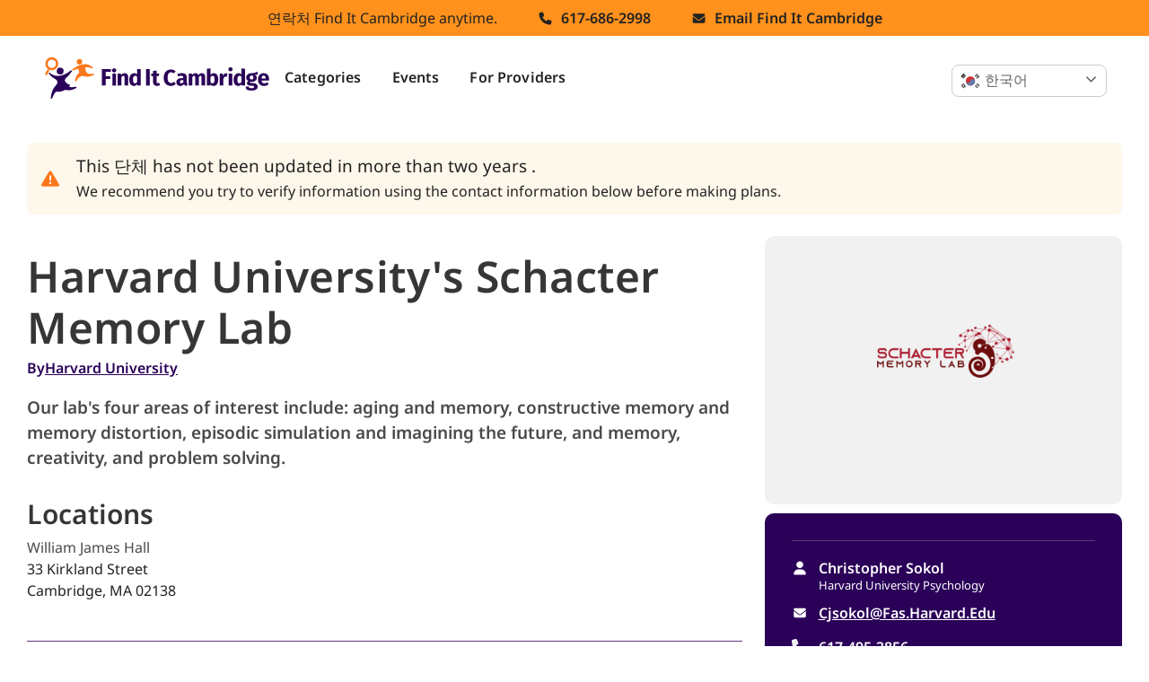

--- FILE ---
content_type: text/html; charset=UTF-8
request_url: https://www.finditcambridge.org/organizations/harvard-universitys-schacter-memory-lab?language=ko
body_size: 6998
content:
<!DOCTYPE html>
<html lang="ko" dir="ltr" prefix="og: https://ogp.me/ns#">
  <head>
    <meta charset="utf-8" />
<noscript><style>form.antibot * :not(.antibot-message) { display: none !important; }</style>
</noscript><script async src="https://www.googletagmanager.com/gtag/js?id=UA-21761819-11"></script>
<script>window.dataLayer = window.dataLayer || [];function gtag(){dataLayer.push(arguments)};gtag("js", new Date());gtag("set", "developer_id.dMDhkMT", true);gtag("config", "UA-21761819-11", {"groups":"default","anonymize_ip":true,"page_placeholder":"PLACEHOLDER_page_path","allow_ad_personalization_signals":false});gtag("config", "G-BFS78GTVJV", {"groups":"default","page_placeholder":"PLACEHOLDER_page_location","allow_ad_personalization_signals":false});</script>
<meta name="description" content="Our lab&#039;s four areas of interest include: aging and memory, constructive memory and memory distortion, episodic simulation and imagining the future, and memory, creativity, and problem solving." />
<link rel="canonical" href="https://www.finditcambridge.org/organizations/harvard-universitys-schacter-memory-lab?language=ko" />
<link rel="image_src" href="https://www.finditcambridge.org/sites/default/files/styles/large/public/image/org/2023-10/Schacter%20Memory%20Lab%20Logo.png?itok=7G5mojhW" />
<meta property="og:type" content="article" />
<meta property="og:url" content="https://www.finditcambridge.org/organizations/harvard-universitys-schacter-memory-lab?language=ko" />
<meta property="og:title" content="Harvard University&#039;s Schacter Memory Lab | Find It Cambridge" />
<meta property="og:description" content="Our lab&#039;s four areas of interest include: aging and memory, constructive memory and memory distortion, episodic simulation and imagining the future, and memory, creativity, and problem solving." />
<meta property="og:image" content="https://www.finditcambridge.org/sites/default/files/styles/large/public/image/org/2023-10/Schacter%20Memory%20Lab%20Logo.png?itok=7G5mojhW" />
<meta name="twitter:card" content="summary" />
<meta name="twitter:site" content="@FICambridge" />
<meta name="Generator" content="Drupal 10 (https://www.drupal.org)" />
<meta name="MobileOptimized" content="width" />
<meta name="HandheldFriendly" content="true" />
<meta name="viewport" content="width=device-width, initial-scale=1.0, maximum-scale=1.0, minimum-scale=1.0, user-scalable=no" />
<meta http-equiv="X-UA-Compatible" content="IE=edge,chrome=1" />
<meta http-equiv="ImageToolbar" content="false" />
<link rel="icon" href="/themes/custom/newtowne/favicon.ico" type="image/vnd.microsoft.icon" />

    <title>Harvard University&#039;s Schacter Memory Lab | Find It Cambridge</title>
    <link rel="stylesheet" media="all" href="/core/themes/stable9/css/system/components/align.module.css?t9iyt0" />
<link rel="stylesheet" media="all" href="/core/themes/stable9/css/system/components/fieldgroup.module.css?t9iyt0" />
<link rel="stylesheet" media="all" href="/core/themes/stable9/css/system/components/container-inline.module.css?t9iyt0" />
<link rel="stylesheet" media="all" href="/core/themes/stable9/css/system/components/clearfix.module.css?t9iyt0" />
<link rel="stylesheet" media="all" href="/core/themes/stable9/css/system/components/details.module.css?t9iyt0" />
<link rel="stylesheet" media="all" href="/core/themes/stable9/css/system/components/hidden.module.css?t9iyt0" />
<link rel="stylesheet" media="all" href="/core/themes/stable9/css/system/components/item-list.module.css?t9iyt0" />
<link rel="stylesheet" media="all" href="/core/themes/stable9/css/system/components/js.module.css?t9iyt0" />
<link rel="stylesheet" media="all" href="/core/themes/stable9/css/system/components/nowrap.module.css?t9iyt0" />
<link rel="stylesheet" media="all" href="/core/themes/stable9/css/system/components/position-container.module.css?t9iyt0" />
<link rel="stylesheet" media="all" href="/core/themes/stable9/css/system/components/reset-appearance.module.css?t9iyt0" />
<link rel="stylesheet" media="all" href="/core/themes/stable9/css/system/components/resize.module.css?t9iyt0" />
<link rel="stylesheet" media="all" href="/core/themes/stable9/css/system/components/system-status-counter.css?t9iyt0" />
<link rel="stylesheet" media="all" href="/core/themes/stable9/css/system/components/system-status-report-counters.css?t9iyt0" />
<link rel="stylesheet" media="all" href="/core/themes/stable9/css/system/components/system-status-report-general-info.css?t9iyt0" />
<link rel="stylesheet" media="all" href="/core/themes/stable9/css/system/components/tablesort.module.css?t9iyt0" />
<link rel="stylesheet" media="all" href="/modules/contrib/inotherwords/css/toggle.css?t9iyt0" />
<link rel="stylesheet" media="all" href="//cdnjs.cloudflare.com/ajax/libs/font-awesome/6.6.0/css/all.min.css" />
<link rel="stylesheet" media="all" href="/modules/contrib/better_social_sharing_buttons/css/better_social_sharing_buttons.css?t9iyt0" />
<link rel="stylesheet" media="all" href="/modules/contrib/microformats/css/microformats.css?t9iyt0" />
<link rel="stylesheet" media="all" href="/modules/contrib/social_media_links/css/social_media_links.theme.css?t9iyt0" />
<link rel="stylesheet" media="all" href="/themes/custom/newtowne/dist/css/global.css?t9iyt0" />
<link rel="stylesheet" media="all" href="/themes/custom/octavia/dist/css/global.css?t9iyt0" />
<link rel="stylesheet" media="all" href="/themes/custom/newtowne/dist/css/overrides.css?t9iyt0" />

    
  </head>
  <body class="page--content-item page--content-item--findit-organization path-organizations-harvard-universitys-schacter-memory-lab user-visitor">
        <a href="#main-content" class="visually-hidden focusable">
      주요 콘텐츠로 건너뛰기
    </a>
    
      <div class="dialog-off-canvas-main-canvas" data-off-canvas-main-canvas>
    <header class="header">
  <div class="header--desktop">
    <div class="header--top is-vcentered">

                <div id="block-microformatscontactinfoblock" class="block microformats-contactinfo-block microformats block--header-topline block-microformats block-microformats-contactinfo-block clearfix">
  
    
      <div id="microformats-contactinfo-find-it-cambridge" class="topline-wrapper" itemscope="" itemtype="http://schema.org/Organization">

  <div class="topline-wrapper-info">

          <p>연락처 Find It Cambridge anytime.</p>
    
          <div class="topline__phone">
                              <p class="topline__phone-link">
               <a href="tel:+16176862998" itemprop="telephone">617-686-2998</a>
            </p>
                        </div>
    
          <div class="topline__mail">
        <a itemprop="email" href="mailto:info@finditcambridge.org" class="email">Email find it cambridge</a>
      </div>
    
  </div>

</div>

  </div>


      
              
      
      
    </div>

    <div class="header-information">
                      <nav class="navigation">
            <div class="column branding">
  <a href="/?language=ko" title="홈" rel="home" class="logo is-not-linked-print">
    <img src="/themes/custom/newtowne/images/find-it-logo.svg" alt="Find It Cambridge" />
  </a>
</div>
<nav role="navigation" aria-labelledby="navbar-menu-menu" id="navbar-menu" class="block system-menu-blockmain system block--primary-menu menu navbar-start">
            
  <h2 class="menu-label visually-hidden" id="navbar-menu-menu">Main navigation</h2>
  

        
                                                                      <a href="/services?language=ko" class="navbar-item" data-drupal-link-system-path="services">Categories</a>
                                                                        <a href="/search?f%5B0%5D=type%3Afindit_event&amp;language=ko" class="navbar-item" data-drupal-link-query="{&quot;f&quot;:[&quot;type:findit_event&quot;]}" data-drupal-link-system-path="search">Events</a>
                                                                        <a href="/become-provider?language=ko" class="navbar-item" data-drupal-link-system-path="node/14871">For Providers</a>
            


  </nav>


        </nav>
                <div class="user-menu-information">
                  <div class="language-switcher">
              <div id="block-gtranslate" class="block gtranslate-block gtranslate block--language-switcher block-gtranslate block-gtranslate-block clearfix">
  
    
      
<div class="gtranslate_wrapper"></div><script>window.gtranslateSettings = {"switcher_horizontal_position":"inline","switcher_vertical_position":"inline","horizontal_position":"inline","vertical_position":"inline","float_switcher_open_direction":"top","switcher_open_direction":"bottom","default_language":"en","native_language_names":1,"detect_browser_language":0,"add_new_line":1,"select_language_label":"Select Language","flag_size":24,"flag_style":"2d","globe_size":60,"alt_flags":{"en":"usa"},"wrapper_selector":".gtranslate_wrapper","url_structure":"none","custom_domains":null,"languages":["en","ar","zh-CN","zh-TW","fr","de","it","ja","ko","pt","es","vi","fa","ht","bn","gu","mr","ne","so","yo","am","fy"],"custom_css":""};</script><script>(function(){var js = document.createElement('script');js.setAttribute('src', 'https://cdn.gtranslate.net/widgets/latest/dwf.js');js.setAttribute('data-gt-orig-url', '/organizations/harvard-universitys-schacter-memory-lab');js.setAttribute('data-gt-orig-domain', 'www.finditcambridge.org');document.body.appendChild(js);})();</script>
  </div>


          </div>
                          <div class="language-switcher--clone">
              <div id="block-gtranslate" class="block gtranslate-block gtranslate block--language-switcher block-gtranslate block-gtranslate-block clearfix">
  
    
      
<div class="gtranslate_wrapper"></div><script>window.gtranslateSettings = {"switcher_horizontal_position":"inline","switcher_vertical_position":"inline","horizontal_position":"inline","vertical_position":"inline","float_switcher_open_direction":"top","switcher_open_direction":"bottom","default_language":"en","native_language_names":1,"detect_browser_language":0,"add_new_line":1,"select_language_label":"Select Language","flag_size":24,"flag_style":"2d","globe_size":60,"alt_flags":{"en":"usa"},"wrapper_selector":".gtranslate_wrapper","url_structure":"none","custom_domains":null,"languages":["en","ar","zh-CN","zh-TW","fr","de","it","ja","ko","pt","es","vi","fa","ht","bn","gu","mr","ne","so","yo","am","fy"],"custom_css":""};</script><script>(function(){var js = document.createElement('script');js.setAttribute('src', 'https://cdn.gtranslate.net/widgets/latest/dwf.js');js.setAttribute('data-gt-orig-url', '/organizations/harvard-universitys-schacter-memory-lab');js.setAttribute('data-gt-orig-domain', 'www.finditcambridge.org');document.body.appendChild(js);})();</script>
  </div>


          </div>
                          <div class="user-menu-links">
                    </div>
        </div>
          </div>
  </div>
      <a href="mailto:?to=info@finditcambridge.org&amp;subject=Please%20Contact%20Me&amp;body=DIRECTIONS%3A%20This%20email%20is%20going%20to%20Andrew%20at%20Find%20It%20Cambridge.%0D%0A%0D%0APlease%20include%20the%20following%20information%20and%20he%20will%20respond%20shortly%3A%0D%0A%0D%0A1.%09What%20you%20need%20help%20with.%0D%0A2.%09What%20email%20address%20or%20phone%20number%20should%20he%20use%20to%20contact%20you.%0D%0A%20%0D%0ADear%20Andrew%2C%0D%0A%20%0D%0A" class="contact-email-popup is-hidden-print">Contact us</a>
  </header>

  

<main role="main" class="inner">
  <a id="main-content" tabindex="-1"></a>
    <div id="block-newtowne-messages" class="block system-messages-block system block--highlighted is-hidden-print block-system block-system-messages-block clearfix">
  
    
      <div data-drupal-messages-fallback class="hidden"></div>
  </div>


  
  

                    




      <section class="message is-warning message-single-page">
      <div class="message-body">
        <div>
          <h6>This 단체 has not been updated in more than two years
              .</h6>
          <p>We recommend you try to verify information using the contact information below before making plans.</p>
        </div>
      </div>
    </section>
    


<article lang="en" class="opportunity findit-organization full clearfix">

  <div class="opportunity__columns">
    <div class="opportunity__main">
        <div class="opportunity__title-block">
    
    <h1 class="title is-1"><span>Harvard University&#039;s Schacter Memory Lab</span>
</a></h1>
    
              <h3 class="organisations-subtitle">By <li>
  <a href="/organizations/harvard-university?language=ko" hreflang="en">Harvard University</a></li>
</h3>
              <div class="drum">
        <h5 class="organisations-h5">

                                      Our lab&#039;s four areas of interest include: aging and memory, constructive memory and memory distortion, episodic simulation and imagining the future, and memory, creativity, and problem solving. 

  
            </h5>
      </div>
      </div>

      <div class="opportunity__image-block--mobile">
      

      <figure class="image">                    <img loading="lazy" src="/sites/default/files/styles/findit_opportunity_image_large/public/image/org/2023-10/Schacter%20Memory%20Lab%20Logo.png?itok=HdM5a1_x" width="500" height="375" alt="Schacter Memory Lab Logo" />




  </figure>
  
    </div>
  
      
        <div class="opportunity__information">
          <div class="opportunity__collapsibles">

            
                                                                                                                              
                              
                                            
                              <div class="opportunity--block opportunity--block-cost">
                                                                          
                  
                </div>
              
              
                                                <div class="opportunity--block">
                    <h3 id="locations-info" class="title is-5">Locations</h3>
                    <div class="opportunity--block__content">
                      <div>
                        

      <div>
                                <article lang="en" class="drum findit-location default clearfix">

    
  <div>
    

                                      William James Hall

  
            

                                      <p class="address" translate="no"><span class="address-line1">33 Kirkland Street</span><br>
<span class="locality">Cambridge</span>, <span class="administrative-area">MA</span> <span class="postal-code">02138</span><br>
<span class="country">미국</span></p>

  
            
    
  </div>

</article>


  
          </div>
  
                                              </div>
                    </div>
                  </div>
                
                                  <div class="opportunity--block opportunity--block__hours-of">
                      <h3 id="locations-info" class="title is-5">Hours of operation</h3>
  <div class="opportunity--block__content">
    <div>
              <ul>
  <li>This organization does not have specific hours. You can contact them at any time.</li>
</ul>

          </div>
  </div>
                  </div>
                              
              

                                                                          
                                                            
                              
            
          </div>
        </div>
      
    </div>

    <div class="opportunity__side">
              
        <div class="opportunity__image-block--desktop">
          

      <figure class="image">                    <img loading="lazy" src="/sites/default/files/styles/findit_opportunity_image_large/public/image/org/2023-10/Schacter%20Memory%20Lab%20Logo.png?itok=HdM5a1_x" width="500" height="375" alt="Schacter Memory Lab Logo" />




  </figure>
  
        </div>
      
      <div class="opportunity__side--grey">

        
        
                              <div class="contact-block contact-block__wrapper">
                      <div class="itemscope drum contact-block" itemtype="http://schema.org/Organization">
  
  <p class="contact-block__name" itemprop="name">Christopher Sokol</p>
          <p class="contact-block__role" itemprop="department">
      <span itemtype="http://schema.org/Organization"><span itemprop="name">Harvard University Psychology</span></span>
    </p>
            <p class="contact-block__email"><a href="mailto:cjsokol@fas.harvard.edu">cjsokol@fas.harvard.edu</a></p>
        <a class="contact-block__phone" itemprop="telephone" content="6174953856" href="tel:6174953856">617-495-3856</a><br />
      
</div>

                          </div>
                  
        
                              <div class="opportunity--block">
              <div>
                <div class="opportunity--block__content">
                  <div>
                    <article lang="en" class="drum findit-location default clearfix">

    
  <div>
    

                                      William James Hall

  
            

                                      <p class="address" translate="no"><span class="address-line1">33 Kirkland Street</span><br>
<span class="locality">Cambridge</span>, <span class="administrative-area">MA</span> <span class="postal-code">02138</span><br>
<span class="country">미국</span></p>

  
            
    
  </div>

</article>

                                      </div>
                </div>
              </div>
            </div>
                  
                  
        
                  

<ul class="social-media-links--platforms platforms inline horizontal">
      <li>
      <a class="social-media-link-icon--website" href="https://sites.harvard.edu/schacter-memory/"  >
        <img src="/sites/default/libraries/ficSocial/PNG/website.png" alt="" />

      </a>

          </li>
  </ul>

              </div>

              <div class="soc-sharing-block is-hidden-print">
          <p>
            Share with your friends!          </p>
          <div class="soc-sharing-block--images">
            

<div style="display: none"><link rel="preload" href="/modules/contrib/better_social_sharing_buttons/assets/dist/sprites/social-icons--square.svg" as="image" type="image/svg+xml" crossorigin="anonymous" /></div>

<div class="social-sharing-buttons">
                <a href="https://www.facebook.com/sharer/sharer.php?u=https://www.finditcambridge.org/organizations/harvard-universitys-schacter-memory-lab?language=ko&amp;title=Harvard%20University%27s%20Schacter%20Memory%20Lab" target="_blank" title="Share to Facebook" aria-label="Share to Facebook" class="social-sharing-buttons-button share-facebook" rel="noopener">
            <svg aria-hidden="true" width="40px" height="40px" style="border-radius:10px;">
                <use href="/modules/contrib/better_social_sharing_buttons/assets/dist/sprites/social-icons--square.svg#facebook" />
            </svg>
        </a>
    
                <a href="https://twitter.com/intent/tweet?text=Harvard%20University%27s%20Schacter%20Memory%20Lab+https://www.finditcambridge.org/organizations/harvard-universitys-schacter-memory-lab?language=ko" target="_blank" title="Share to X" aria-label="Share to X" class="social-sharing-buttons-button share-x" rel="noopener">
            <svg aria-hidden="true" width="40px" height="40px" style="border-radius:10px;">
                <use href="/modules/contrib/better_social_sharing_buttons/assets/dist/sprites/social-icons--square.svg#x" />
            </svg>
        </a>
    
        
        
        
        
    
    
        
        
        
        
        
                
        <a href="#" class="btn-copy social-sharing-buttons-button share-copy" role="button" title="Copy link" aria-label="Copy link">
            <svg aria-hidden="true" width="40px" height="40px" style="border-radius:10px;">
                <use href="/modules/contrib/better_social_sharing_buttons/assets/dist/sprites/social-icons--square.svg#copy" />
            </svg>
            <div class="social-sharing-buttons-popup" role="alert" aria-live="assertive">Copied to clipboard</div>
        </a>
    
    </div>

          </div>
        </div>
      
      
      
      
              <div class="opportunity--block opportunity--block--bottom is-hidden-print">
          <p class="report-block">Is there anything wrong or outdated? <a
              href="mailto:info@finditcambridge.org?subject=Harvard%20University%27s%20Schacter%20Memory%20Lab&body=Dear Find It Cambridge, %0AI found this page on your website https://www.finditcambridge.org/organizations/harvard-universitys-schacter-memory-lab?language=ko. %0AI noticed the following information is wrong and/or outdated: %0A">Please let Find It Cambridge know!</a></p>


          <p class=""><em>Last updated 10월 2, 2023.</em></p>

        </div>
      
    </div>
  </div>

  <div class="opportunity__related-wrapper">
      </div>

  <div>
      <div class="opportunity--related">
      <div class="fic-slider-wrapper inner">
    <div class="fic-slider-header">
      <h3 class="title" id="current-programs">Current programs</h3>
      <div class="fic-slider-buttons">
        <button class="fic-slider-previous">이전</button>
        <button class="fic-slider-next">다음</button>
      </div>
    </div>
    <div class="fic-slider-elemets-list">
              <div class="fic-slider-element">
          <div class="teaser teaser__program">
  <div class="teaser__image-block">
              </div>

  <div class="teaser__information-block">
    <div>
              <div class="teaser__badge">
          <img src="/themes/custom/newtowne/images/icon-program.svg"
               alt="Program" title="Program"/>
          <p> program </p>
        </div>
      
              <div class="teaser__free-badge">
          <p>Free</p>
        </div>
      
              <div>
          
          <a href="/programs/memory-and-imagination-people-and-locations-study?language=ko">
            <h2 class="teaser__title subtitle--1"><span>Memory and Imagination, People and Locations Study</span>
</h2>
          </a>
          
        </div>
      
              <a href="/programs/memory-and-imagination-people-and-locations-study?language=ko">
                      <div class="teaser__organisations">
                                                <h3 class="subtitle--2 teaser__organisation">By <p>
  Harvard University&#039;s Schacter Memory Lab</p>
</h3>
                              
              
                              <div class="teaser__summary">
                  <p>

                                      This is a paid, two session study. The entire study will be approximately 6 hours long, and requires participants to come in on two separate days. 

  
            </p>
                </div>
              
                              <div class="teaser__dates">
                  
                </div>
                          </div>
          
        </a>
      
      
    </div>

      <div>
      <a href="/programs/memory-and-imagination-people-and-locations-study?language=ko">
        
        
        <div class="teaser__readmore-wrapper">
          <p class="teaser__readmore">더 보기</p>
        </div>
      </a>
    </div>
  </div>
</div>

        </div>
              <div class="fic-slider-element">
          <div class="teaser teaser__program">
  <div class="teaser__image-block">
              </div>

  <div class="teaser__information-block">
    <div>
              <div class="teaser__badge">
          <img src="/themes/custom/newtowne/images/icon-program.svg"
               alt="Program" title="Program"/>
          <p> program </p>
        </div>
      
              <div class="teaser__free-badge">
          <p>Free</p>
        </div>
      
              <div>
          
          <a href="/programs/fmri-research-future-imagining-and-creative-thinking?language=ko">
            <h2 class="teaser__title subtitle--1"><span>fMRI Research on Future Imagining and Creative Thinking</span>
</h2>
          </a>
          
        </div>
      
              <a href="/programs/fmri-research-future-imagining-and-creative-thinking?language=ko">
                      <div class="teaser__organisations">
                                                <h3 class="subtitle--2 teaser__organisation">By <p>
  Harvard University&#039;s Schacter Memory Lab</p>
</h3>
                              
              
                              <div class="teaser__summary">
                  <p>

                                      This is a paid, two session study. The entire study will be approximately 5.5-6 hours long, and requires participants to come in on two separate days.

  
            </p>
                </div>
              
                              <div class="teaser__dates">
                  
                </div>
                          </div>
          
        </a>
      
      
    </div>

      <div>
      <a href="/programs/fmri-research-future-imagining-and-creative-thinking?language=ko">
        
        
        <div class="teaser__readmore-wrapper">
          <p class="teaser__readmore">더 보기</p>
        </div>
      </a>
    </div>
  </div>
</div>

        </div>
          </div>
  </div>

  </div>
  </div>

            
</article>



          
  

      <div>
     <button id="scrollToTopButton"></button>
    </div>
  </main>

<footer role="contentinfo" class="footer is-hidden-print">
    <div class="hero background-orange foreground-light">
    <div class="hero-body">
      <div class="container">
        
      </div>
    </div>
  </div>
  <div class="background-purple foreground-light">
    <div class="container">
      <div class="are-equal-height footer__wrapper">
          <div class="footer__info">
    <a href="/?language=ko" title="홈" rel="home" class="logo logo--footer">
      <img src="/themes/custom/newtowne/images/findit-logo-footer.svg" alt="" />
    </a>
    <div class="footer__contact-block">
      <a class="phone" href="tel:+16176862998">617-686-2998</a>
      <a class="mail" href="mailto:info@finditcambridge.org">info@finditcambridge.org</a>
    </div>
    <div id="block-socialmedialinks" class="block social-media-links-block social-media-links block--footer-info block-social-media-links field">
  
    
      

<ul class="social-media-links--platforms platforms inline horizontal">
      <li>
      <a class="social-media-link-icon--facebook" href="https://www.facebook.com/FindItCambridge"  >
        <span class='fab fa-facebook fa-2x'></span>
      </a>

          </li>
      <li>
      <a class="social-media-link-icon--twitter" href="https://x.com/FICambridge"  >
        <span class='fab fa-x-twitter fa-2x'></span>
      </a>

          </li>
      <li>
      <a class="social-media-link-icon--linkedin" href="https://www.linkedin.com/company/find-it-cambridge"  >
        <span class='fab fa-linkedin fa-2x'></span>
      </a>

          </li>
      <li>
      <a class="social-media-link-icon--instagram" href="https://www.instagram.com/finditcambridge"  >
        <span class='fab fa-instagram fa-2x'></span>
      </a>

          </li>
      <li>
      <a class="social-media-link-icon--youtube_channel" href="https://www.youtube.com/channel/UCwwOtXPbRpyiHjKpo54YU9w"  >
        <span class='fab fa-youtube fa-2x'></span>
      </a>

          </li>
  </ul>

  </div>

  </div>


        <div class="footer__images-wrapper">
          <div class="footer__image">
            <img alt="Seal of the City of Cambridge, Massachusetts." title="Seal of the City of Cambridge, Massachusetts." src="/themes/custom/newtowne/images/cambridge-seal.png" class="logo-footer logo-footer--cambridge-seal" />
          </div>
          <div class="footer__image">
            <img alt="Family Policy Council logo."  src="/themes/custom/newtowne/images/family-policy-council.png" class="logo-footer logo-footer--family-policy-council" />
          </div>
        </div>
        
<div class="footer__menues">
  <nav role="navigation" aria-labelledby="block-secondaryfooter-menu" id="block-secondaryfooter" class="block menu-blocksecondary-footer menu-block block--footer-menus menu navbar-start">
            
  <h2 class="menu-label visually-hidden" id="block-secondaryfooter-menu">Secondary Footer</h2>
  

        
                       <ul region="footer_menus" class="menu-list is-mobile secondary-footer-menu">               <li>        <a href="/about-find-it?language=ko" data-drupal-link-system-path="node/1">About Find It</a>
              </li>
          <li>        <a href="/services?language=ko" data-drupal-link-system-path="services">Categories</a>
              </li>
          <li>        <a href="/search?f%5B0%5D=type%3Afindit_event&amp;language=ko" data-drupal-link-query="{&quot;f&quot;:[&quot;type:findit_event&quot;]}" data-drupal-link-system-path="search">Events</a>
              </li>
        </ul>
   

  </nav>
<nav role="navigation" aria-labelledby="block-footer-menu" id="block-footer" class="block menu-blockfooter menu-block block--footer-menus menu navbar-start">
            
  <h2 class="menu-label visually-hidden" id="block-footer-menu">Footer</h2>
  

        
                       <ul region="footer_menus" class="menu-list is-mobile footer-menu">               <li>        <a href="/terms-conditions?language=ko" data-drupal-link-system-path="node/2">Terms &amp; Conditions</a>
              </li>
          <li>        <a href="/user/login?current=/organizations/harvard-universitys-schacter-memory-lab&amp;language=ko" data-drupal-link-system-path="user/login">Provider Login</a>
              </li>
        </ul>
   

  </nav>

</div>

      </div>
      <div class="columns is-centered footer__bottom">
        <p class="footer__bottom-text">
          &copy;2026 City of Cambridge, MA        </p>
      </div>
    </div>
  </div>
</footer>

  </div>

    
    <script type="application/json" data-drupal-selector="drupal-settings-json">{"path":{"baseUrl":"\/","pathPrefix":"","currentPath":"node\/13628","currentPathIsAdmin":false,"isFront":false,"currentLanguage":"en","currentQuery":{"language":"ko"}},"pluralDelimiter":"\u0003","suppressDeprecationErrors":true,"google_analytics":{"account":"UA-21761819-11","trackOutbound":true,"trackMailto":true,"trackDownload":true,"trackDownloadExtensions":"7z|aac|arc|arj|asf|asx|avi|bin|csv|doc(x|m)?|dot(x|m)?|exe|flv|gif|gz|gzip|hqx|jar|jpe?g|js|mp(2|3|4|e?g)|mov(ie)?|msi|msp|pdf|phps|png|ppt(x|m)?|pot(x|m)?|pps(x|m)?|ppam|sld(x|m)?|thmx|qtm?|ra(m|r)?|sea|sit|tar|tgz|torrent|txt|wav|wma|wmv|wpd|xls(x|m|b)?|xlt(x|m)|xlam|xml|z|zip"},"user":{"uid":0,"permissionsHash":"c546c9fa61fdf028b1c02d2644a6c2a2d050144ab9d00f47a7a73ca24260ba56"}}</script>
<script src="/core/assets/vendor/jquery/jquery.min.js?v=3.7.1"></script>
<script src="/core/assets/vendor/once/once.min.js?v=1.0.1"></script>
<script src="/sites/default/files/languages/ko_HmTa68lhtDyW8np9PGaIKNLvDw9bG-mLodTvC3lir3o.js?t9iyt0"></script>
<script src="/core/misc/drupalSettingsLoader.js?v=10.5.1"></script>
<script src="/core/misc/drupal.js?v=10.5.1"></script>
<script src="/core/misc/drupal.init.js?v=10.5.1"></script>
<script src="/modules/contrib/better_social_sharing_buttons/js/copy-current-url.js?v=1.x"></script>
<script src="/modules/contrib/google_analytics/js/google_analytics.js?v=10.5.1"></script>
<script src="/themes/custom/newtowne/js/slick-slider.js?t9iyt0"></script>
<script src="/themes/custom/newtowne/js/dropdown-emulator.js?t9iyt0"></script>
<script src="/themes/custom/newtowne/js/global.js?t9iyt0"></script>
<script src="/themes/custom/newtowne/js/search.js?t9iyt0"></script>

  </body>
</html>


--- FILE ---
content_type: text/css
request_url: https://www.finditcambridge.org/modules/contrib/inotherwords/css/toggle.css?t9iyt0
body_size: 10
content:
.inotherwords--toggle {
  display: inline;
}

p.collapse-below ~ label {
  display: inline;
}

.inotherwords--toggle ~ label:hover {
  cursor: pointer;
}

input.inotherwords--toggle {
  display: none;
}
/*
.inotherwords--toggleable.inotherwords--start-hidden {
 */

/* Drupal's Html::getUniqueId() strips out duplicate dashes in IDs.
   Also if anything here breaks, it probably changed the way it worked. */
input[id^="inotherwords-toggle"]:checked ~ .inotherwords--start-hidden {
  display: inline;
}

input[id^="inotherwords-toggle"]:not(:checked) ~ .inotherwords--start-hidden {
  display: none;
}

input[id^="inotherwords-toggle"]:checked ~ .period.inotherwords--start-hidden {
  display: none;
}

input[id^="inotherwords-toggle"]:not(:checked) ~ .period.inotherwords--start-hidden {
  display: inline;
}


input[id^="inotherwords-toggle"]:checked ~ .inotherwords--start-visible {
  display: none;
}

input[id^="inotherwords-toggle"]:not(:checked) ~ .inotherwords--start-visible {
  display: inline;
}

input[id^="inotherwords-toggle"]:checked ~ .period.inotherwords--start-visible {
  display: inline;
}

input[id^="inotherwords-toggle"]:not(:checked) ~ .period.inotherwords--start-visible {
  display: none;
}


--- FILE ---
content_type: image/svg+xml
request_url: https://www.finditcambridge.org/themes/custom/newtowne/images/arrow-right--purple.svg
body_size: 282
content:
<svg width="18" height="16" viewBox="0 0 18 16" fill="none" xmlns="http://www.w3.org/2000/svg">
<path d="M17.6223 7.12046C18.1246 7.60855 18.1246 8.40121 17.6223 8.8893L11.1938 15.1369C10.6915 15.625 9.87589 15.625 9.37366 15.1369C8.87143 14.6488 8.87143 13.8561 9.37366 13.368L13.6125 9.25244L1.28571 9.25244C0.574554 9.25244 0 8.69407 0 8.00293C0 7.31179 0.574554 6.75342 1.28571 6.75342L13.6085 6.75342L9.37768 2.63784C8.87545 2.14975 8.87545 1.35709 9.37768 0.868998C9.87991 0.380907 10.6955 0.380907 11.1978 0.868998L17.6263 7.11656L17.6223 7.12046Z" fill="#2A0058"/>
</svg>


--- FILE ---
content_type: image/svg+xml
request_url: https://www.finditcambridge.org/themes/custom/newtowne/images/mail-solid.svg
body_size: 209
content:
<svg width="18" height="14" viewBox="0 0 18 14" fill="none" xmlns="http://www.w3.org/2000/svg">
<path d="M1.6875 0C0.755859 0 0 0.783854 0 1.75C0 2.30052 0.249609 2.81823 0.675 3.15L8.325 9.1C8.72578 9.4099 9.27422 9.4099 9.675 9.1L17.325 3.15C17.7504 2.81823 18 2.30052 18 1.75C18 0.783854 17.2441 0 16.3125 0H1.6875ZM0 4.08333V11.6667C0 12.9536 1.00898 14 2.25 14H15.75C16.991 14 18 12.9536 18 11.6667V4.08333L10.35 10.0333C9.54844 10.6568 8.45156 10.6568 7.65 10.0333L0 4.08333Z" fill="#F1F1F1"/>
</svg>


--- FILE ---
content_type: image/svg+xml
request_url: https://www.finditcambridge.org/themes/custom/newtowne/images/icon-program.svg
body_size: 1429
content:
<svg width="18" height="20" viewBox="0 0 18 20" fill="none" xmlns="http://www.w3.org/2000/svg">
<path d="M15.875 0.75H14.5V2.8125C14.5 3.94963 13.5746 4.875 12.4375 4.875H5.5625C4.42537 4.875 3.5 3.94963 3.5 2.8125V0.75H2.125C1.36738 0.75 0.75 1.36738 0.75 2.125V18.625C0.75 19.3964 1.35362 20 2.125 20H15.875C16.6464 20 17.25 19.3964 17.25 18.625V2.125C17.25 1.35362 16.6464 0.75 15.875 0.75ZM8.79925 12.9242L6.04925 15.6742C5.9145 15.8076 5.7385 15.875 5.5625 15.875C5.3865 15.875 5.2105 15.8076 5.07575 15.6742L3.70075 14.2992C3.43262 14.0311 3.43262 13.5953 3.70075 13.3271C3.96887 13.059 4.40475 13.059 4.67288 13.3271L5.5625 14.2154L7.82575 11.9521C8.09387 11.684 8.52975 11.684 8.79788 11.9521C9.066 12.2203 9.06738 12.6547 8.79925 12.9242ZM8.79925 7.42425L6.04925 10.1742C5.9145 10.3076 5.7385 10.375 5.5625 10.375C5.3865 10.375 5.2105 10.3076 5.07575 10.1742L3.70075 8.79925C3.43262 8.53113 3.43262 8.09525 3.70075 7.82712C3.96887 7.559 4.40475 7.559 4.67288 7.82712L5.5625 8.71538L7.82575 6.45212C8.09387 6.184 8.52975 6.184 8.79788 6.45212C9.066 6.72025 9.06738 7.15475 8.79925 7.42425ZM13.8125 14.5H11.0625C10.683 14.5 10.375 14.192 10.375 13.8125C10.375 13.433 10.683 13.125 11.0625 13.125H13.8125C14.192 13.125 14.5 13.433 14.5 13.8125C14.5 14.192 14.192 14.5 13.8125 14.5ZM13.8125 9H11.0625C10.683 9 10.375 8.692 10.375 8.3125C10.375 7.933 10.683 7.625 11.0625 7.625H13.8125C14.192 7.625 14.5 7.933 14.5 8.3125C14.5 8.692 14.192 9 13.8125 9Z" fill="url(#paint0_linear_756_3603)"/>
<defs>
<linearGradient id="paint0_linear_756_3603" x1="9" y1="0.749998" x2="27.5149" y2="10.7348" gradientUnits="userSpaceOnUse">
<stop stop-color="#3D0080"/>
<stop offset="1" stop-color="#680CCD"/>
</linearGradient>
</defs>
</svg>


--- FILE ---
content_type: text/javascript
request_url: https://www.finditcambridge.org/themes/custom/newtowne/js/dropdown-emulator.js?t9iyt0
body_size: -37
content:
function showDropDown(element){
  var listElement = element.parentNode.getElementsByTagName('ul').item(0);
  if (listElement.getAttribute('style')==="display:block;"){
    listElement.setAttribute('style','display:none;');
    element.parentNode.classList.remove('visible');
  } else {
    listElement.setAttribute('style','display:block;');
    element.parentNode.classList.add('visible');
  }
}

(function ($, Drupal) {

  'use strict';

  Drupal.behaviors.dropdownEmulator = {
    attach: function (context) {
      $(".dropdown-emulator-select-list").hide();
    }
  };

})(jQuery, Drupal);


--- FILE ---
content_type: image/svg+xml
request_url: https://www.finditcambridge.org/themes/custom/newtowne/images/envelope-solid--white.svg
body_size: 290
content:
<svg width="20" height="20" viewBox="0 0 20 20" fill="none" xmlns="http://www.w3.org/2000/svg">
  <path d="M3.90625 4.16663C3.12988 4.16663 2.5 4.81984 2.5 5.62496C2.5 6.08373 2.70801 6.51515 3.0625 6.79163L9.4375 11.75C9.77148 12.0082 10.2285 12.0082 10.5625 11.75L16.9375 6.79163C17.292 6.51515 17.5 6.08373 17.5 5.62496C17.5 4.81984 16.8701 4.16663 16.0938 4.16663H3.90625ZM2.5 7.5694V13.8888C2.5 14.9613 3.34082 15.8333 4.375 15.8333H15.625C16.6592 15.8333 17.5 14.9613 17.5 13.8888V7.5694L11.125 12.5277C10.457 13.0473 9.54297 13.0473 8.875 12.5277L2.5 7.5694Z" fill="#fff"/>
</svg>


--- FILE ---
content_type: image/svg+xml
request_url: https://www.finditcambridge.org/themes/custom/newtowne/images/icon-place--white.svg
body_size: 529
content:
<svg width="24" height="24" viewBox="0 0 24 24" fill="none" xmlns="http://www.w3.org/2000/svg">
  <path d="M12.2515 2.00417C8.18995 1.86729 4.85449 5.11898 4.85449 9.14965C4.85449 13.724 9.24432 17.0438 11.7048 21.818C11.8297 22.0604 12.1787 22.0608 12.304 21.8184C14.5299 17.5225 18.3342 14.6419 19.0392 10.5033C19.7692 6.2207 16.5934 2.15055 12.2515 2.00417ZM12.0041 12.8947C9.93579 12.8947 8.25907 11.2179 8.25907 9.14965C8.25907 7.08142 9.93583 5.40466 12.0041 5.40466C14.0723 5.40466 15.7491 7.08142 15.7491 9.14965C15.7491 11.2179 14.0723 12.8947 12.0041 12.8947Z" fill="url(#paint0_linear_756_3618)"/>
  <defs>
    <linearGradient id="paint0_linear_756_3618" x1="11.9992" y1="2" x2="29.2176" y2="9.74003">
      <stop stop-color="#fff"/>
      <stop offset="1" stop-color="#fff"/>
    </linearGradient>
  </defs>
</svg>


--- FILE ---
content_type: image/svg+xml
request_url: https://www.finditcambridge.org/themes/custom/newtowne/images/notification-warning.svg
body_size: 813
content:
<svg width="22" height="20" viewBox="0 0 22 20" fill="none" xmlns="http://www.w3.org/2000/svg">
<path d="M10.9999 0.375C11.61 0.375 12.1729 0.697266 12.4823 1.22578L21.7636 17.0383C22.0772 17.5711 22.0772 18.2285 21.7721 18.7613C21.4671 19.2941 20.8956 19.625 20.2811 19.625H1.71863C1.10418 19.625 0.532691 19.2941 0.227613 18.7613C-0.0774649 18.2285 -0.073168 17.5668 0.236207 17.0383L9.51746 1.22578C9.82683 0.697266 10.3897 0.375 10.9999 0.375ZM10.9999 5.875C10.4284 5.875 9.96863 6.33477 9.96863 6.90625V11.7188C9.96863 12.2902 10.4284 12.75 10.9999 12.75C11.5714 12.75 12.0311 12.2902 12.0311 11.7188V6.90625C12.0311 6.33477 11.5714 5.875 10.9999 5.875ZM12.3749 15.5C12.3749 15.1353 12.23 14.7856 11.9722 14.5277C11.7143 14.2699 11.3646 14.125 10.9999 14.125C10.6352 14.125 10.2855 14.2699 10.0276 14.5277C9.76974 14.7856 9.62488 15.1353 9.62488 15.5C9.62488 15.8647 9.76974 16.2144 10.0276 16.4723C10.2855 16.7301 10.6352 16.875 10.9999 16.875C11.3646 16.875 11.7143 16.7301 11.9722 16.4723C12.23 16.2144 12.3749 15.8647 12.3749 15.5Z" fill="#FA771B"/>
</svg>
